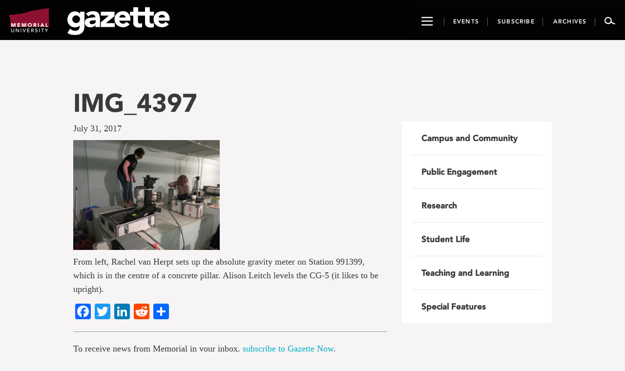

--- FILE ---
content_type: text/css
request_url: https://gazette.mun.ca/wp-content/themes/memorialgazette/css/icon.css?ver=6.8.3
body_size: 1081
content:
@font-face {
	font-family: 'gazette-icons';
	src:url('icons/gazette-icons.eot?om2901');
	src:url('icons/gazette-icons.eot?om2901#iefix') format('embedded-opentype'),
		url('icons/gazette-icons.ttf?om2901') format('truetype'),
		url('icons/gazette-icons.woff?om2901') format('woff'),
		url('icons/gazette-icons.svg?om2901#gazette-icons') format('svg');
	font-weight: normal;
	font-style: normal;
}

[class^="icon-"], [class*=" icon-"] {
    /* use !important to prevent issues with browser extensions that change fonts */
	font-family: 'gazette-icons' !important;
	speak: none;
	font-style: normal;
	font-weight: normal;
	font-variant: normal;
	text-transform: none;
	line-height: 1;

	/* Better Font Rendering =========== */
	-webkit-font-smoothing: antialiased;
	-moz-osx-font-smoothing: grayscale;
}

.icon-hamburger2:before {
	content: "\e900";
}
.icon-search2:before {
	content: "\e901";
}
.icon-airplane:before {
	content: "\e600";
}
.icon-cloud:before {
	content: "\e601";
}
.icon-ipad:before {
	content: "\e602";
}
.icon-marker:before {
	content: "\e603";
}
.icon-megaphone:before {
	content: "\e604";
}
.icon-check:before {
	content: "\e608";
}
.icon-close:before {
	content: "\e60e";
}
.icon-chev-down:before {
	content: "\e60f";
}
.icon-chev-left:before {
	content: "\e610";
}
.icon-chev-right:before {
	content: "\e611";
}
.icon-chev-up:before {
	content: "\e612";
}
.icon-archives:before {
	content: "\e902";
}
.icon-events:before {
	content: "\e903";
}
.icon-hamburger:before {
	content: "\e904";
}
.icon-search:before {
	content: "\e905";
}
.icon-subscribe:before {
	content: "\e906";
}
.icon-munlogo:before {
	content: "\e907";
}
.icon-gazette:before {
	content: "\e908";
}
.icon-utubeSq:before {
	content: "\e909";
}
.icon-newspaper:before {
	content: "\e90a";
}
.icon-image:before {
	content: "\e90b";
}
.icon-images:before {
	content: "\e90c";
}
.icon-camera:before {
	content: "\e90d";
}
.icon-headphones:before {
	content: "\e90e";
}
.icon-music:before {
	content: "\e90f";
}
.icon-play:before {
	content: "\e910";
}
.icon-film:before {
	content: "\e911";
}
.icon-video-camera:before {
	content: "\e912";
}
.icon-connection:before {
	content: "\e913";
}
.icon-podcast:before {
	content: "\e914";
}
.icon-mic:before {
	content: "\e915";
}
.icon-display:before {
	content: "\e916";
}
.icon-laptop:before {
	content: "\e917";
}
.icon-mobile:before {
	content: "\e918";
}
.icon-mobile2:before {
	content: "\e919";
}
.icon-tablet:before {
	content: "\e91a";
}
.icon-tv:before {
	content: "\e91b";
}
.icon-bubble:before {
	content: "\e91c";
}
.icon-bubbles:before {
	content: "\e91d";
}
.icon-bubbles2:before {
	content: "\e91e";
}
.icon-bubble2:before {
	content: "\e91f";
}
.icon-bubbles3:before {
	content: "\e920";
}
.icon-bubbles4:before {
	content: "\e921";
}
.icon-quotes-left:before {
	content: "\e922";
}
.icon-quotes-right:before {
	content: "\e923";
}
.icon-cog:before {
	content: "\e924";
}
.icon-cogs:before {
	content: "\e925";
}
.icon-leaf:before {
	content: "\e926";
}
.icon-rocket:before {
	content: "\e927";
}
.icon-power:before {
	content: "\e928";
}
.icon-tree:before {
	content: "\e929";
}
.icon-cloud2:before {
	content: "\e92a";
}
.icon-cloud-download:before {
	content: "\e92b";
}
.icon-cloud-upload:before {
	content: "\e92c";
}
.icon-cloud-check:before {
	content: "\e92d";
}
.icon-link:before {
	content: "\e92e";
}
.icon-eye:before {
	content: "\e92f";
}
.icon-bookmark:before {
	content: "\e930";
}
.icon-bookmarks:before {
	content: "\e931";
}
.icon-star-empty:before {
	content: "\e932";
}
.icon-star-half:before {
	content: "\e933";
}
.icon-star-full:before {
	content: "\e934";
}
.icon-heart:before {
	content: "\e935";
}
.icon-heart-broken:before {
	content: "\e936";
}
.icon-infinite:before {
	content: "\e937";
}
.icon-share2:before {
	content: "\e938";
}
.icon-google-plus2:before {
	content: "\e939";
}
.icon-twitter3:before {
	content: "\e93a";
}
.icon-feed3:before {
	content: "\e93b";
}
.icon-feed4:before {
	content: "\e93c";
}
.icon-soundcloud:before {
	content: "\e93d";
}
.icon-soundcloud2:before {
	content: "\e93e";
}
.icon-pinterest:before {
	content: "\e93f";
}
.icon-pinterest2:before {
	content: "\e940";
}
.icon-file-pdf:before {
	content: "\e941";
}
.icon-google-plus:before {
	content: "\ea88";
}
.icon-facebook:before {
	content: "\ea8c";
}
.icon-facebook2:before {
	content: "\ea8d";
}
.icon-instagram:before {
	content: "\ea90";
}
.icon-twitter:before {
	content: "\ea91";
}
.icon-twitter2:before {
	content: "\ea92";
}
.icon-flickr:before {
	content: "\eaa0";
}
.icon-flickr2:before {
	content: "\eaa1";
}
.icon-flickr3:before {
	content: "\eaa2";
}
.icon-tumblr:before {
	content: "\eabb";
}
.icon-tumblr2:before {
	content: "\eabc";
}
.icon-linkedin:before {
	content: "\eac8";
}
.icon-linkedin2:before {
	content: "\eac9";
}



